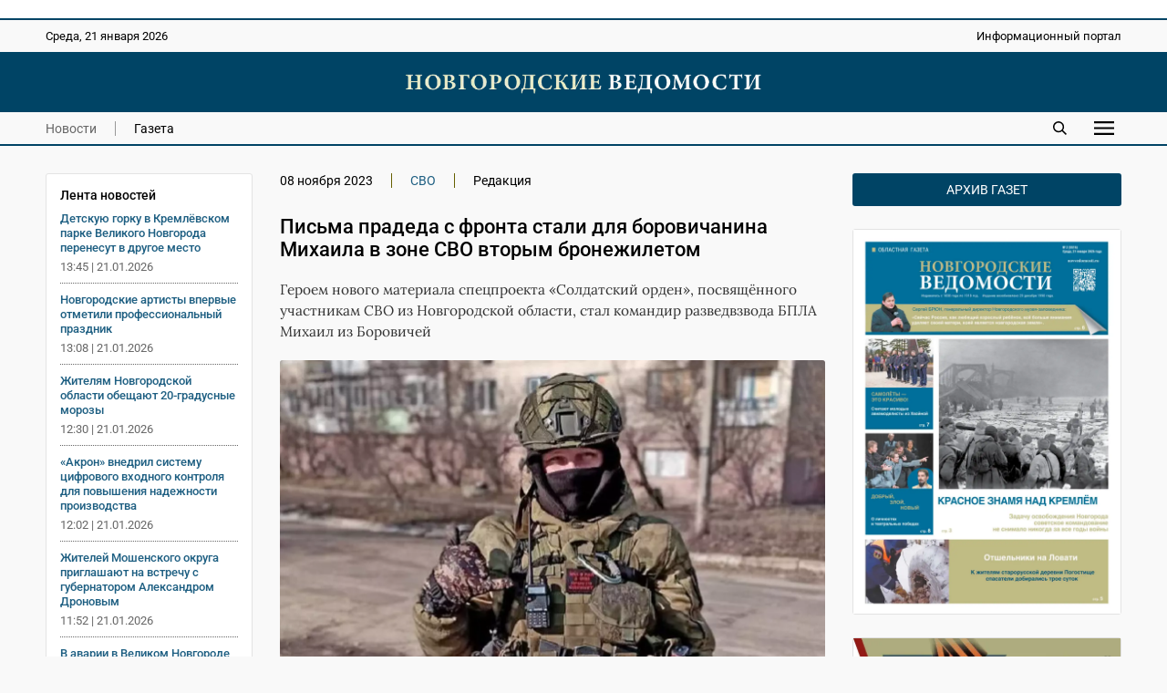

--- FILE ---
content_type: text/html; charset=UTF-8
request_url: https://novvedomosti.ru/news/svo/93367/
body_size: 8575
content:
<!DOCTYPE html>
<html lang="ru">
 <head>
  <link rel="canonical" href="https://novvedomosti.ru/news/svo/93367/">
  <title>Письма прадеда с фронта стали для боровичанина Михаила в зоне СВО вторым бронежилетом | Новгородские ведомости</title>
  <meta charset="UTF-8">
  <meta name="viewport" content="width=device-width, initial-scale=1">
  <meta name="description" content="Героем нового материала спецпроекта «Солдатский орден», посвящённого участникам СВО из Новгородской области, стал командир разведвзвода БПЛА Михаил из Боровичей">
  <meta name="theme-color" content="#FEF1E3">
  <meta property="og:type" content="article">
  <meta property="og:locale" content="ru_RU">
  <meta property="og:site_name" content="Новгородские ведомости">
  <meta property="og:title" content="Письма прадеда с фронта стали для боровичанина Михаила в зоне СВО вторым бронежилетом">
  <meta property="og:description" content="Героем нового материала спецпроекта «Солдатский орден», посвящённого участникам СВО из Новгородской области, стал командир разведвзвода БПЛА Михаил из Боровичей">
  <meta property="og:image" content="https://novvedomosti.ru/images/news/93367-news-image.jpg?1749368373">
  <meta property="og:image:secure_url" content="https://novvedomosti.ru/images/news/93367-news-image.jpg?1749368373">
  <meta property="og:image:type" content="image/webp">
  <meta property="og:image:width" content="1200">
  <meta property="og:image:height" content="791">
  <meta property="og:url" content= "https://novvedomosti.ru/news/svo/93367/">
  <meta name="twitter:card" content="summary_large_image">
  <meta name="twitter:site" content="Новгородские ведомости">
  <meta name="twitter:title" content="Письма прадеда с фронта стали для боровичанина Михаила в зоне СВО вторым бронежилетом">
  <meta name="twitter:description" content="Героем нового материала спецпроекта «Солдатский орден», посвящённого участникам СВО из Новгородской области, стал командир разведвзвода БПЛА Михаил из Боровичей">
  <meta name="twitter:image" content="https://novvedomosti.ru/images/news/93367-news-image.jpg?1749368373">
  <script type="application/ld+json">
   {
    "@context": "https://schema.org",
    "@type": "BreadcrumbList",
    "itemListElement":
    [
     {
      "@type": "ListItem",
      "position": 1,
      "name": "Главная",
      "item": "https://novvedomosti.ru/"
     },

     {
      "@type": "ListItem",
      "position": 2,
      "name": "Новости",
      "item": "https://novvedomosti.ru/news/"
     },

     {
      "@type": "ListItem",
      "position": 3,
      "name": "СВО",
      "item": "https://novvedomosti.ru/news/svo/"
     },

     {
      "@type": "ListItem",
      "position": 4,
      "name": "Письма прадеда с фронта стали для боровичанина Михаила в зоне СВО вторым бронежилетом",
      "item": "https://novvedomosti.ru/news/svo/93367/"
     }
    ]
   }
  </script>
  <script>
   if(navigator.serviceWorker.controller)
   {
    console.log('[PWA Builder] active service worker found, no need to register')
   }
   else
   {
    navigator.serviceWorker.register('../../../pwa.js', {
     scope: '../../../'
    }).then(function(reg)
    {
     console.log('Service worker has been registered for scope:'+ reg.scope);
    });
   }
  </script>
  <script>window.yaContextCb=window.yaContextCb||[]</script>
  <script src="https://yandex.ru/ads/system/context.js" async></script>
  <link rel="stylesheet" type="text/css" href="/styles/style.css?1763731374">
  <link rel="stylesheet" type="text/css" href="/styles/style-text.css?1763466798">
  <link rel="manifest" href="/site.webmanifest?1749291377">
  <link rel="apple-touch-icon" href="/images/apple-touch-icon.png?1749291558">
  <link rel="shortcut icon" type="image/x-icon" href="/favicon.ico?1749291373">
 </head>
 <body>
  <script>
   (function(m,e,t,r,i,k,a){m[i]=m[i]||function(){(m[i].a=m[i].a||[]).push(arguments)};
   m[i].l=1*new Date();
   for (var j = 0; j < document.scripts.length; j++) {if (document.scripts[j].src === r) { return; }}
   k=e.createElement(t),a=e.getElementsByTagName(t)[0],k.async=1,k.src=r,a.parentNode.insertBefore(k,a)})
   (window, document, "script", "https://mc.yandex.ru/metrika/tag.js", "ym");

   ym(50175298, "init", {
        clickmap:true,
        trackLinks:true,
        accurateTrackBounce:true
   });
  </script>
  <div class="container">
   <div class="top_banner">
    <div class="banner_wrap">
     <div><script async src="https://pagead2.googlesyndication.com/pagead/js/adsbygoogle.js?client=ca-pub-8656146980314846"
     crossorigin="anonymous"></script>
<!-- Адаптивный медийный -->
<ins class="adsbygoogle"
     style="display:block"
     data-ad-client="ca-pub-8656146980314846"
     data-ad-slot="4413642267"
     data-ad-format="auto"
     data-full-width-responsive="true"></ins>
<script>
     (adsbygoogle = window.adsbygoogle || []).push({});
</script></div>
    </div>
   </div>
   <div class="top_mobile_banner">
    <div class="banner_wrap"><a href="https://t.me/novgorodskie_vedomosti" target="_blank" rel="nofollow noopener noreferrer"><img fetchpriority="high" src="https://novvedomosti.ru/images/banners/__2.gif?1749294499" alt="Телеграм канал Новгородские Ведомости" title="Телеграм канал Новгородские Ведомости" width="800" height="267"></a></div>    
   </div>
   <div class="top">
    <div class="top_wrap">
     <div class="date">
      <p>Среда, 21 января 2026</p>
     </div>
     <div class="slogan">
      <p>Информационный портал</p>
     </div>
    </div>
   </div>
   <div class="header">
    <div class="header_wrap">
     <div class="logo"><a href="https://novvedomosti.ru/"><img fetchpriority="high" src="/images/novvedomosti-logo.webp" alt="Новгородские ведомости" title="Новгородские ведомости" width="440" height="25"></a></div>
    </div>
   </div>
   <div class="navigation">
    <div class="navigation_wrap">
     <div class="navigation_left">
      <div class="navigation_button"><a class="menu_active" href="https://novvedomosti.ru/news/">Новости</a></div>
      <div class="navigation_button_last"><a class="menu" href="https://novvedomosti.ru/issues/">Газета</a></div>
     </div>
     <div class="navigation_right">
      <div class="search_icon"><a href="https://novvedomosti.ru/search/"><img fetchpriority="high" src="/images/search.svg" alt="Поиск" width="90" height="90"></a></div>
      <div id="show_mobile_links" class="mobile_button" onclick="ShowHiddenMenu()"><img src="/images/menu.svg" alt="Меню" title="Открыть мобильное меню" width="129" height="90" decoding="async"></div>
      <div id="hide_mobile_links" class="mobile_button" onclick="HideHiddenMenu()" style="display: none"><img src="/images/close.svg" alt="Закрыть" title="Закрыть мобильное меню" width="90" height="90" decoding="async"></div>
     </div>
    </div>
   </div>
   <div id="mobile_links" class="hidden_links" style="display: none">
    <div class="hidden_links_wrap">
     <div class="hidden_links_item">
      <div class="hidden_links_item_title"><a class="submenu" href="https://novvedomosti.ru/news/">Новости</a></div>
      <div class="hidden_links_news_list">
       <div class="hidden_links_item_button"><a class="link" href="https://novvedomosti.ru/news/policy/">Политика</a></div>
       <div class="hidden_links_item_button"><a class="link" href="https://novvedomosti.ru/news/apk/">АПК</a></div>
       <div class="hidden_links_item_button"><a class="link" href="https://novvedomosti.ru/news/economy/">Экономика</a></div>
       <div class="hidden_links_item_button"><a class="link" href="https://novvedomosti.ru/news/society/">Общество</a></div>
       <div class="hidden_links_item_button"><a class="link" href="https://novvedomosti.ru/news/education/">Образование</a></div>
       <div class="hidden_links_item_button"><a class="link" href="https://novvedomosti.ru/news/medicine/">Медицина</a></div>
       <div class="hidden_links_item_button"><a class="link" href="https://novvedomosti.ru/news/culture/">Культура</a></div>
       <div class="hidden_links_item_button"><a class="link" href="https://novvedomosti.ru/news/sport/">Спорт</a></div>
       <div class="hidden_links_item_button"><a class="link" href="https://novvedomosti.ru/news/law/">Закон</a></div>
       <div class="hidden_links_item_button"><a class="link" href="https://novvedomosti.ru/news/geroi-zemli-novgorodskoy/">Герои&nbsp;земли&nbsp;новгородской</a></div>
       <div class="hidden_links_item_button"><a class="link" href="https://novvedomosti.ru/news/incidents/">Происшествия</a></div>
       <div class="hidden_links_item_button"><a class="link" href="https://novvedomosti.ru/news/ecology/">Экология</a></div>
       <div class="hidden_links_item_button"><a class="link" href="https://novvedomosti.ru/news/agrostartup/">Новгородский&nbsp;агростартап</a></div>
       <div class="hidden_links_item_button"><a class="link" href="https://novvedomosti.ru/news/tourism/">Туризм</a></div>
       <div class="hidden_links_item_button"><a class="link" href="https://novvedomosti.ru/news/business/">Бизнес</a></div>
       <div class="hidden_links_item_button"><a class="link" href="https://novvedomosti.ru/news/coronavirus/">Коронавирус</a></div>
       <div class="hidden_links_item_button"><a class="link" href="https://novvedomosti.ru/news/region/">Регион</a></div>
       <div class="hidden_links_item_button"><a class="link" href="https://novvedomosti.ru/news/elections/">Выборы</a></div>
       <div class="hidden_links_item_button"><a class="link" href="https://novvedomosti.ru/news/svo/">СВО</a></div>
       <div class="hidden_links_item_button"><a class="link" href="https://novvedomosti.ru/news/gramota/">Напиши&nbsp;мне&nbsp;грамоту</a></div>
       <div class="hidden_links_item_button"><a class="link" href="https://novvedomosti.ru/news/family/">Год&nbsp;семьи</a></div>
      </div>
     </div>
     <div class="hidden_links_item">
      <div class="hidden_links_item_title"><a class="submenu" href="https://novvedomosti.ru/articles/">Статьи</a></div>
      <div class="hidden_links_articles_list">
       <div class="hidden_links_item_button"><a class="link" href="https://novvedomosti.ru/articles/soldatskiy-orden/">Солдатский&nbsp;орден</a></div>
       <div class="hidden_links_item_button"><a class="link" href="https://novvedomosti.ru/articles/subject/">Тема</a></div>
       <div class="hidden_links_item_button"><a class="link" href="https://novvedomosti.ru/articles/nv_35/">НВ&nbsp;35</a></div>
       <div class="hidden_links_item_button"><a class="link" href="https://novvedomosti.ru/articles/actual-interview/">Актуальное&nbsp;интервью</a></div>
       <div class="hidden_links_item_button"><a class="link" href="https://novvedomosti.ru/articles/policy/">Политика</a></div>
       <div class="hidden_links_item_button"><a class="link" href="https://novvedomosti.ru/articles/economics-business/">Экономика</a></div>
       <div class="hidden_links_item_button"><a class="link" href="https://novvedomosti.ru/articles/region/">Регион</a></div>
       <div class="hidden_links_item_button"><a class="link" href="https://novvedomosti.ru/articles/gorod-universitet/">Город-университет</a></div>
       <div class="hidden_links_item_button"><a class="link" href="https://novvedomosti.ru/articles/svoi-lyudi/">Свои&nbsp;люди</a></div>
       <div class="hidden_links_item_button"><a class="link" href="https://novvedomosti.ru/articles/president/">Президент</a></div>
       <div class="hidden_links_item_button"><a class="link" href="https://novvedomosti.ru/articles/alone-with-nature/">Наедине&nbsp;с&nbsp;природой</a></div>
       <div class="hidden_links_item_button"><a class="link" href="https://novvedomosti.ru/articles/earth-people/">Земля&nbsp;и&nbsp;люди</a></div>
       <div class="hidden_links_item_button"><a class="link" href="https://novvedomosti.ru/articles/society/">Общество</a></div>
       <div class="hidden_links_item_button"><a class="link" href="https://novvedomosti.ru/articles/education/">Образование</a></div>
       <div class="hidden_links_item_button"><a class="link" href="https://novvedomosti.ru/articles/my-business/">Моё&nbsp;дело</a></div>
       <div class="hidden_links_item_button"><a class="link" href="https://novvedomosti.ru/articles/culture/">Культура</a></div>
       <div class="hidden_links_item_button"><a class="link" href="https://novvedomosti.ru/articles/interlocutor/">Собеседник</a></div>
       <div class="hidden_links_item_button"><a class="link" href="https://novvedomosti.ru/articles/sport/">Спорт</a></div>
       <div class="hidden_links_item_button"><a class="link" href="https://novvedomosti.ru/articles/medicine/">Медицина</a></div>
       <div class="hidden_links_item_button"><a class="link" href="https://novvedomosti.ru/articles/reporter/">Репортер</a></div>
       <div class="hidden_links_item_button"><a class="link" href="https://novvedomosti.ru/articles/question-answer/">Вопрос-ответ</a></div>
       <div class="hidden_links_item_button"><a class="link" href="https://novvedomosti.ru/articles/law-and-order/">Закон&nbsp;и&nbsp;порядок</a></div>
       <div class="hidden_links_item_button"><a class="link" href="https://novvedomosti.ru/articles/house-of-soviets/">Дом&nbsp;советов</a></div>
       <div class="hidden_links_item_button"><a class="link" href="https://novvedomosti.ru/articles/life-line/">Линия&nbsp;жизни</a></div>
       <div class="hidden_links_item_button"><a class="link" href="https://novvedomosti.ru/articles/live-sound/">Живой&nbsp;звук</a></div>
       <div class="hidden_links_item_button"><a class="link" href="https://novvedomosti.ru/articles/city-history/">Жил-был&nbsp;город</a></div>
       <div class="hidden_links_item_button"><a class="link" href="https://novvedomosti.ru/articles/history/">История</a></div>
       <div class="hidden_links_item_button"><a class="link" href="https://novvedomosti.ru/articles/volunteers/">Волонтёры</a></div>
       <div class="hidden_links_item_button"><a class="link" href="https://novvedomosti.ru/articles/different-fate-one-war/">Разные&nbsp;судьбы&nbsp;одной&nbsp;войны</a></div>
       <div class="hidden_links_item_button"><a class="link" href="https://novvedomosti.ru/articles/tourism/">Туризм</a></div>
       <div class="hidden_links_item_button"><a class="link" href="https://novvedomosti.ru/articles/ecology/">Экология</a></div>
       <div class="hidden_links_item_button"><a class="link" href="https://novvedomosti.ru/articles/sovmestniy_proect_nv_kp/">«НВ»&nbsp;и&nbsp;«КП».&nbsp;Совместный&nbsp;проект</a></div>
      </div>
     </div>
    </div>
   </div>
   <div class="content">
    <div class="col_left">
     <div class="text_area">
      <div class="news_feeds">
       <div class="news_feed">
        <div class="news_feed_title">Лента новостей</div>
        <div class="news_feed_list">
         <div class="news_feed_list_title"><a class="link" href="https://novvedomosti.ru/news/society/111111/">Детскую горку в Кремлёвском парке Великого Новгорода перенесут в другое место</a></div>
         <div class="news_feed_list_date">13:45 | 21.01.2026</div>
         <div class="news_feed_list_title"><a class="link" href="https://novvedomosti.ru/news/culture/111106/">Новгородские артисты впервые отметили профессиональный праздник</a></div>
         <div class="news_feed_list_date">13:08 | 21.01.2026</div>
         <div class="news_feed_list_title"><a class="link" href="https://novvedomosti.ru/news/society/111104/">Жителям Новгородской области обещают 20-градусные морозы</a></div>
         <div class="news_feed_list_date">12:30 | 21.01.2026</div>
         <div class="news_feed_list_title"><a class="link" href="https://novvedomosti.ru/news/business/111110/">«Акрон» внедрил систему цифрового входного контроля для повышения надежности производства</a></div>
         <div class="news_feed_list_date">12:02 | 21.01.2026</div>
         <div class="news_feed_list_title"><a class="link" href="https://novvedomosti.ru/news/society/111107/">Жителей Мошенского округа приглашают на встречу с губернатором Александром Дроновым</a></div>
         <div class="news_feed_list_date">11:52 | 21.01.2026</div>
         <div class="news_feed_list_title"><a class="link" href="https://novvedomosti.ru/news/incidents/111105/">В аварии в Великом Новгороде пострадал 5-летний ребёнок</a></div>
         <div class="news_feed_list_date">11:14 | 21.01.2026</div>
        </div>
        <div class="ad_subhead"><p>РЕКЛАМА</p></div>
        <div class="news_feed_add">
         <div id="yandex_rtb_R-A-326917-16"></div>
         <script>
          (function(w, d, n, s, t) {
            w[n] = w[n] || [];
            w[n].push(function() {
             Ya.Context.AdvManager.render({
                blockId: "R-A-326917-16",
                renderTo: "yandex_rtb_R-A-326917-16",
                async: true
             });
            });
            t = d.getElementsByTagName("script")[0];
            s = d.createElement("script");
            s.type = "text/javascript";
            s.src = "//an.yandex.ru/system/context.js";
            s.async = true;
            t.parentNode.insertBefore(s, t);
          })(this, this.document, "yandexContextAsyncCallbacks");
         </script>
        </div>
       </div>
      </div>
      <div class="text_column">
       <div class="headings">
        <div class="heading">08 ноября 2023</div>
        <div class="heading"><a class="link" href="https://novvedomosti.ru/news/svo/">СВО</a></div>
        <div class="heading_end">Редакция</div>
       </div>
       <div class="title">
        <h1>Письма прадеда с фронта стали для боровичанина Михаила в зоне СВО вторым бронежилетом</h1>
       </div>
       <div class="description">
        <p>Героем нового материала спецпроекта «Солдатский орден», посвящённого участникам СВО из Новгородской области, стал командир разведвзвода БПЛА Михаил из Боровичей</p>
       </div>
       <div class="image"><img fetchpriority="high" src="/images/news/93367-news-image.webp?1749368373" alt="Рубежное, весна." width="1200" height="791"></div>
       <div class="image_description"><p>Рубежное, весна.</p><p>Фотография &copy;: из личного архива  Михаила</p></div>
       <div class="text">
        <p>Героем нового материала спецпроекта «Солдатский орден», посвящённого участникам СВО из Новгородской области, стал командир разведвзвода беспилотных летательных аппаратов Михаил из Боровичей.</p><p>За бронежилетом Михаила лежат письма прадеда с фронта. Он хранит их у сердца как талисман.&nbsp;</p><p>— Платон Иванович погиб под Ярославлем и был похоронен в братской могиле. Мы лишь в 2012 году благодаря поисковикам узнали, где именно, — рассказал Михаил. – Съездили, поклонились. Он не так долго провоевал, не так много осталось писем. Когда я уходил на СВО, мама дала мне эти четыре треугольничка с собой. Они теперь всегда со мной, под броником.</p><p>Михаил – командир разведвзвода БПЛА. На войне это — глаза. Позывной — «Боба».</p><p>— Не знаю, за что меня так, — улыбнулся Миша. — Наверное, потому что мой друг детства, мы с ним с одного двора, — Биба. А почему его так? Из-за меня, видимо.</p><p>Командиром взвода БПЛА Михаил стал недавно. Здесь, на передовой, ему присвоили первое офицерское звание – младший лейтенант. До этого был старшим матросом, служил срочную в морской пехоте. Пошёл по стопам своего непосредственного командира, <a href="https://novvedomosti.ru/articles/soldatskiy-orden/56277/" target="_blank" rel="noopener noreferrer nofollow">ротного «Валдая».</a> Перед повышением в звании Михаила представили к Георгиевскому кресту IV степени.</p><p>Михаил с особой гордостью рассказывает о других ребятах, с которыми они вместе бывают в самых горячих точках. Он уверен, что его жизнь уже навсегда связана с военной службой. В будущем мечтает работать в силовых структурах.&nbsp;</p><p><strong>Историю героя СВО Михаила можно прочитать в </strong><a href="https://novvedomosti.ru/articles/soldatskiy-orden/56378/"><strong>материале «Храни меня, мой талисман».</strong></a></p><blockquote><p><i><strong>Публикации спецпроекта можно найти по хештегу «солдатский орден» внизу страницы.</strong></i></p></blockquote>
        <p>Теги: <a class="tag_link" href="https://novvedomosti.ru/news/tag/Новгородская_область/">Новгородская область</a>, <a class="tag_link" href="https://novvedomosti.ru/news/tag/солдатский_орден/">солдатский орден</a>, <a class="tag_link" href="https://novvedomosti.ru/news/tag/СВО/">СВО</a></p>
       </div>
      </div>
     </div>
     <div class="ad_subhead"><p>РЕКЛАМА</p></div>
     <div class="yandex_ad">
      <div class="item">
       <div id="yandex_rtb_R-A-326917-1"></div>
       <script>window.yaContextCb.push(()=>{
        Ya.Context.AdvManager.render({
        renderTo: 'yandex_rtb_R-A-326917-1',
        blockId: 'R-A-326917-1'
        })
       })</script>
      </div>
      <div class="item">
       <div id="yandex_rtb_R-A-326917-5"></div>
       <script>window.yaContextCb.push(()=>{
        Ya.Context.AdvManager.render({
        renderTo: 'yandex_rtb_R-A-326917-5',
        blockId: 'R-A-326917-5'
        })
       })</script>
      </div>
      <div class="item">
       <div id="yandex_rtb_R-A-326917-6"></div>
       <script>window.yaContextCb.push(()=>{
        Ya.Context.AdvManager.render({
        renderTo: 'yandex_rtb_R-A-326917-6',
        blockId: 'R-A-326917-6'
        })
       })</script>
      </div>
     </div>
     <div class="yandex_mobile_ad">
      <div class="item_left">
       <div id="yandex_rtb_R-A-326917-7"></div>
       <script>window.yaContextCb.push(()=>{
        Ya.Context.AdvManager.render({
        renderTo: 'yandex_rtb_R-A-326917-7',
        blockId: 'R-A-326917-7'
        })
       })</script>
      </div>
     </div>
     <div class="subhead"><h2>Еще новости</h2></div>
      <div class="row">
      <div class="item">
       <div class="item_image"><a href="https://novvedomosti.ru/news/svo/111089/" ><img fetchpriority="low" src="/images/news/111089-news-image.webp?1768902474" loading="lazy" alt="Участником от Новгородской области стал ветеран спецоперации Марк Алексеев." width="1200" height="677"></a></div>
       <div class="item_text">
         <h3><a class="link" href="https://novvedomosti.ru/news/svo/111089/">Новгородец стал участником федеральной программы переподготовки ветеранов СВО</a></h3>
         <p>Участниками обучения в Одинцовском филиале МГИМО МИД России стали 29 ветеранов СВО из 16 регионов России, в том числе Марк Алексеев из Новгородской области</p>
        </div>
        <div class="item_date">
        <p>20.01.2026 | <a href="https://novvedomosti.ru/news/svo/">СВО</a></p>
       </div>
      </div>
      <div class="item">
       <div class="item_image"><a href="https://novvedomosti.ru/news/svo/111079/" ><img fetchpriority="low" src="/images/news/111079-news-image.webp?1768892238" loading="lazy" alt="После отпуска Анатолий Севостьянов вновь вернётся к службе." width="1200" height="800"></a></div>
       <div class="item_text">
         <h3><a class="link" href="https://novvedomosti.ru/news/svo/111079/">Приехавший в отпуск из зоны СВО Анатолий Севостьянов поблагодарил новгородцев за поддержку бойцов</a></h3>
         <p>В двухнедельный отпуск домой в Новгородскую область приехал из зоны специальной военной операции депутат областной думы Анатолий Севостьянов</p>
        </div>
        <div class="item_date">
        <p>20.01.2026 | <a href="https://novvedomosti.ru/news/svo/">СВО</a></p>
       </div>
      </div>
      <div class="item">
       <div class="item_image"><a href="https://novvedomosti.ru/news/svo/111066/" ><img fetchpriority="low" src="/images/news/111066-news-image.webp?1768830235" loading="lazy" alt="По мнению Анны Цивилёвой, программа доказала свою эффективность." width="1200" height="800"></a></div>
       <div class="item_text">
         <h3><a class="link" href="https://novvedomosti.ru/news/svo/111066/">Глава фонда «Защитники Отечества» рассказала о новгородском бойце СВО</a></h3>
         <p>О выпускнике  программы профессиональной переподготовки фонда «Защитники Отечества» Андрее Павлове рассказала председатель фонда «Защитники Отечества» Анна Цивилёва</p>
        </div>
        <div class="item_date">
        <p>19.01.2026 | <a href="https://novvedomosti.ru/news/svo/">СВО</a></p>
       </div>
      </div>
      <div class="item">
       <div class="item_image"><a href="https://novvedomosti.ru/news/svo/110992/" ><img fetchpriority="low" src="/images/news/110992-news-image.webp?1768484675" loading="lazy" alt="Ольга Борисова посетила подразделения в ЛНР и ДНР." width="1200" height="527"></a></div>
       <div class="item_text">
         <h3><a class="link" href="https://novvedomosti.ru/news/svo/110992/">Бойцам СВО доставили из Новгородской области медикаменты, антидроновые одеяла и новогодние подарки</a></h3>
         <p>Вице-спикер Новгородской областной думы Ольга Борисова доставила гуманитарную помощь в зону СВО</p>
        </div>
        <div class="item_date">
        <p>16.01.2026 | <a href="https://novvedomosti.ru/news/svo/">СВО</a></p>
       </div>
      </div>
      <div class="item">
       <div class="item_image"><a href="https://novvedomosti.ru/news/svo/110979/" ><img fetchpriority="low" src="/images/news/110979-news-image.webp?1768459198" loading="lazy" alt="Алексей Панин поблагодарил всех специалистов, которые помогали ему." width="1200" height="1166"></a></div>
       <div class="item_text">
         <h3><a class="link" href="https://novvedomosti.ru/news/svo/110979/">Новгородские врачи помогли пройти реабилитацию участнику СВО Алексею Панину</a></h3>
         <p>Участник СВО Алексей Панин прошёл курс реабилитации в Клиническом центре в Великом Новгороде</p>
        </div>
        <div class="item_date">
        <p>15.01.2026 | <a href="https://novvedomosti.ru/news/svo/">СВО</a></p>
       </div>
      </div>
      <div class="item">
       <div class="item_image"><a href="https://novvedomosti.ru/news/svo/110973/" ><img fetchpriority="low" src="/images/news/110973-news-image.webp?1768461021" loading="lazy" alt="Михаил Берсенев познакомился с работой предприятий коммунального и транспортного комплексов." width="1200" height="772"></a></div>
       <div class="item_text">
         <h3><a class="link" href="https://novvedomosti.ru/news/svo/110973/">Ветеран СВО поделился впечатлениями от стажировки в комитете по тарифной политике Новгородской области</a></h3>
         <p>В период службы в зоне специальной военной операции новгородец Михаил Берсенев занимался обеспечением общественного порядка, сейчас он участвует в проекте «СВОи герои 53»</p>
        </div>
        <div class="item_date">
        <p>15.01.2026 | <a href="https://novvedomosti.ru/news/svo/">СВО</a></p>
       </div>
      </div>
     </div>
    </div>
    <div class="col_right">
     <div class="archive"><p><a class="archive_link" href="https://novvedomosti.ru/issues/">Архив газет</a></p></div>
     <div class="issue_right"><a href="https://novvedomosti.ru/issues/424/"><img src="/images/issues/424-issue-image.webp" alt="Свежий выпуск газеты «Новгородские Ведомости» от 21.01.2026 года" title="Свежий выпуск газеты «Новгородские Ведомости» от 21.01.2026 года" width="1200" height="1724" loading="lazy" decoding="async"></a></div>
     <div class="banner_ad"><a href="https://novvedomosti.ru/soldaskiyorden/" target="_blank"><img src="/images/banners/soldorden.webp" alt="Вахта памяти" title="Вахта памяти" width="600" height="200" loading="lazy" decoding="async"></a></div>
     <div class="banner_ad"><a href="https://novvedomosti.ru/news/geroi-zemli-novgorodskoy/" target="_blank"><img src="/images/banners/gzn.jpg" alt="" title="" width="1280" height="426" loading="lazy" decoding="async"></a></div>
     <div class="banner_ad"><a href="https://novvedomosti.ru/articles/svoi-lyudi/" target="_blank"><img src="/images/banners/svoi-lyudi.webp" alt="Свои люди" title="Свои люди" width="600" height="200" loading="lazy" decoding="async"></a></div>
     <div class="banner_ad"><a href="https://novvedomosti.ru/articles/tag/волонтёры_СВО/" target="_blank"><img src="/images/banners/jg-Eks2sr5M.jpg" alt="Волонтеры СВО" title="Волонтеры СВО" width="1200" height="400" loading="lazy" decoding="async"></a></div>
     <div class="banner_ad"><a href="https://pobeda.onf.ru/requirements/novgorodskaya" target="_blank"><img src="/images/banners/6SEKxsBEB-8.jpg" alt="Народный фронт СВО" title="Народный фронт СВО" width="817" height="514" loading="lazy" decoding="async"></a></div>
     <div class="banner_ad"><a href="https://docs.google.com/forms/d/e/1FAIpQLSdqOIvx5ge75zwf5pSTVczBaiMVfToYYGje2UYJ1B-C8d2hAQ/viewform?" target="_blank"><img src="/images/banners/contrakt.png" alt="Контракт" title="Контракт" width="300" height="600" loading="lazy" decoding="async"></a></div>
     <div class="banner_ad"><a href="сохранижизнь-53.рф" target="_blank"><img src="/images/banners/rozh_podarok.png" alt="" title="" width="300" height="600" loading="lazy" decoding="async"></a></div>
    </div>
   </div>
   <div class="footer">
    <div class="footer_wrap">
     <div class="footer_info">
      <p>Информационный портал «Новгородские ведомости» 16+</p>
      <p>Зарегистрирован Федеральной службой по надзору в сфере связи, информационных технологий и массовых коммуникаций. Номер о регистрации СМИ Эл № ФС77-77322 от 5 декабря 2019 года. Учредитель: Областное государственное автономное учреждение «Агентство информационных коммуникаций»</p>
      <p>Главный редактор: И. Б. Кокоркина<br>Телефон/факс редакции: <a class="link" href="tel:+78162773292">+7 (8162) 77-32-92</a><br>Адрес электронной почты редакции: <a href="mailto:ved@novved.ru">ved@novved.ru</a></p>
      <p>Любое использование материалов допускается только при соблюдении правил перепечатки и при наличии гиперссылки на <a href="https://novvedomosti.ru/">Новгородские ведомости</a></p>
      <p>Материалы рубрики «Бизнес», а также с пометкой ® публикуются на правах рекламы.</p>
      <p><a href="https://novvedomosti.ru/files/Polozhenie_o_personalnykh_dannykh_OGAU_AIK.pdf" target="_blank">Положение об обработке персональных данных в ОГАУ «Агентство информационных коммуникаций»</a></p>
     </div>
     <div class="footer_social">
      <div class="social_head"><p>Мы в соцсетях</p></div>
      <div class="social">
       <div class="social_icon"><a href="https://t.me/novgorodskie_vedomosti" target="_blank" rel="nofollow noopener noreferrer"><img src="/images/social/tg.webp" alt="Телеграм" title="Присоединяйтесь к Телеграм" width="0" height="0" loading="lazy" decoding="async"></a></div>
       <div class="social_icon"><a href="https://vk.com/novvedomosti" target="_blank" rel="nofollow noopener noreferrer"><img src="/images/social/vk.webp" alt="ВКонтакте" title="Присоединяйтесь к ВКонтакте" width="0" height="0" loading="lazy" decoding="async"></a></div>
      </div>
      <div class="counter"><a href="https://metrika.yandex.ru/stat/?id=50175298&amp;from=informer" target="_blank" rel="nofollow"><img fetchpriority="low" src="https://informer.yandex.ru/informer/50175298/3_0_114D6AFF_114D6AFF_1_pageviews" style="width:88px; height:31px; border:0" loading="lazy" alt="Яндекс.Метрика" title="Яндекс.Метрика: данные за сегодня (просмотры, визиты и уникальные посетители)" class="ym-advanced-informer" data-cid="50175298" data-lang="ru"></a></div>
      <div class="macropod"><a href="https://macropod.ru/" target="_blank" rel="nofollow noopener noreferrer"><img src="/images/macropod-logo.svg" alt="Macropod" title="Macropod: разработка сайтов, интернет-магазинов и сервисов" width="127" height="90" loading="lazy" decoding="async"></a></div>
     </div>
    </div>
   </div>
   <div class="copyright">
    <div class="copyright_wrap">
     <div class="copyright_left">&copy; 2007&ndash;2026 Новгородские ведомости. Все права защищены.</div>
     <div class="copyright_right"><a class="link" href="https://novvedomosti.ru/about/">Редакция</a></div>
    </div>
   </div>
  </div>
  <script src="/scripts/jquery/jquery-3.7.1.min.js"></script>
  <script src="/scripts/menu/menu.js" defer></script>
  <script>
   $(document).ready (function () {
    $("iframe").each(function() {
      var width = $(this).width ();
      $(this).css("height", width / 1.7777 + "px");
    });
   });

   $(window).resize (function () {
    $("iframe").each(function() {
      var width = $(this).width ();
      $(this).css("height", width / 1.7777 + "px");
    });
   });
  </script>
 </body>
</html>


--- FILE ---
content_type: image/svg+xml
request_url: https://novvedomosti.ru/images/menu.svg
body_size: 126
content:
<?xml version="1.0" encoding="UTF-8"?>
<svg width="129" height="90" viewBox="0 0 129 90" xmlns="http://www.w3.org/2000/svg">
    <path id="-" fill="#000000" stroke="none" d="M 0 -0.050285 L 129 -0.050285 L 129 12.821228 L 0 12.821228 L 0 -0.050285 Z M 0 38.564243 L 129 38.564243 L 129 51.435757 L 0 51.435757 L 0 38.564243 Z M 0 77.178772 L 129 77.178772 L 129 90.050278 L 0 90.050278 L 0 77.178772 Z"/>
</svg>